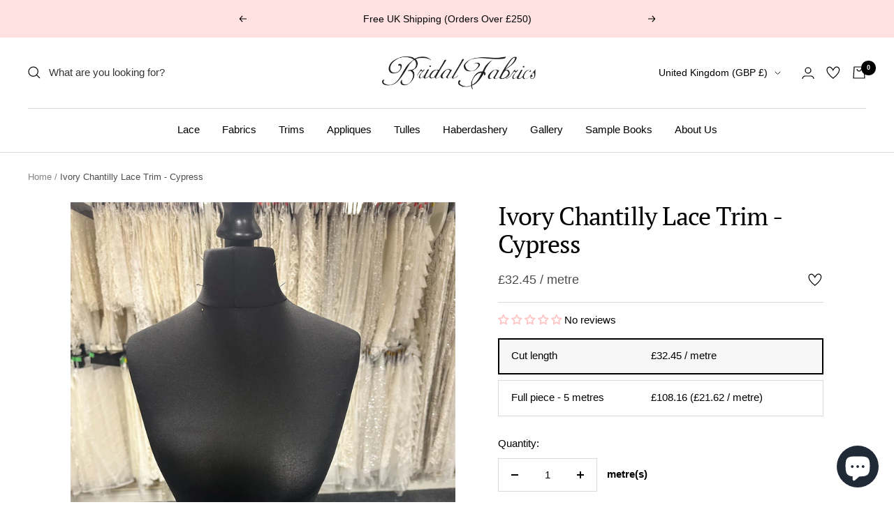

--- FILE ---
content_type: text/json
request_url: https://conf.config-security.com/model
body_size: 84
content:
{"title":"recommendation AI model (keras)","structure":"release_id=0x25:37:41:2b:48:4a:42:35:6b:37:23:52:54:6f:68:71:23:52:21:44:5c:50:78:46:7b:5c:5c:24:68;keras;99tkybzgbg57d8rwji8qfxmdm1lr3xwcniedtjrtthgnp237an6ayuizeq8s86zuqi90b4n4","weights":"../weights/2537412b.h5","biases":"../biases/2537412b.h5"}

--- FILE ---
content_type: text/javascript; charset=utf-8
request_url: https://www.bridalfabrics.com/products/ivory-chantilly-lace-trim-cypress.js
body_size: 1121
content:
{"id":8084440154339,"title":"Ivory Chantilly Lace Trim - Cypress","handle":"ivory-chantilly-lace-trim-cypress","description":"\u003cdiv sizset=\"0\" sizcache=\"2\"\u003e\n\u003cdiv id=\"productContent\"\u003eAn \u003cstrong\u003eIvory French Chantilly Lace Trim\u003c\/strong\u003e with Scalloped Edge on one side and a straight edged finish on the other.\u003c\/div\u003e\n\u003cdiv\u003e\u003cbr\u003e\u003c\/div\u003e\n\u003cdiv\u003eThis measures 14 cm (5.5\") wide and is available from stock. \u003c\/div\u003e\n\u003cdiv\u003e\u003cbr\u003e\u003c\/div\u003e\n\u003cdiv\u003eThis lace trim forms just one small part of our extensive \u003ca href=\"\/collections\/chantilly-lace-trim\"\u003echantilly lace trim range.\u003c\/a\u003e\n\u003c\/div\u003e\n\u003c\/div\u003e","published_at":"2024-04-07T18:54:33+01:00","created_at":"2023-05-11T14:41:51+01:00","vendor":"Bridal Fabrics","type":"Bridal Fabric","tags":[],"price":2055,"price_min":2055,"price_max":9013,"available":true,"price_varies":true,"compare_at_price":null,"compare_at_price_min":0,"compare_at_price_max":0,"compare_at_price_varies":false,"variants":[{"id":44711266615523,"title":"B2B \/ Cut length","option1":"B2B","option2":"Cut length","option3":null,"sku":"ivory-chantilly-lace-trim-cypress-b2b-cut-length","requires_shipping":true,"taxable":true,"featured_image":null,"available":true,"name":"Ivory Chantilly Lace Trim - Cypress - B2B \/ Cut length","public_title":"B2B \/ Cut length","options":["B2B","Cut length"],"price":2055,"weight":400,"compare_at_price":null,"inventory_management":null,"barcode":null,"requires_selling_plan":false,"selling_plan_allocations":[]},{"id":44711266648291,"title":"B2B \/ Full piece - 5 metres \/ 5.5 yards","option1":"B2B","option2":"Full piece - 5 metres \/ 5.5 yards","option3":null,"sku":"ivory-chantilly-lace-trim-cypress-b2b-5-metres-5-5-yards","requires_shipping":true,"taxable":true,"featured_image":null,"available":true,"name":"Ivory Chantilly Lace Trim - Cypress - B2B \/ Full piece - 5 metres \/ 5.5 yards","public_title":"B2B \/ Full piece - 5 metres \/ 5.5 yards","options":["B2B","Full piece - 5 metres \/ 5.5 yards"],"price":6489,"weight":400,"compare_at_price":null,"inventory_management":null,"barcode":null,"requires_selling_plan":false,"selling_plan_allocations":[]},{"id":44711266681059,"title":"B2C \/ Cut length","option1":"B2C","option2":"Cut length","option3":null,"sku":"ivory-chantilly-lace-trim-cypress-b2c-cut-length","requires_shipping":true,"taxable":true,"featured_image":null,"available":true,"name":"Ivory Chantilly Lace Trim - Cypress - B2C \/ Cut length","public_title":"B2C \/ Cut length","options":["B2C","Cut length"],"price":2704,"weight":400,"compare_at_price":null,"inventory_management":null,"barcode":null,"requires_selling_plan":false,"selling_plan_allocations":[]},{"id":44711266713827,"title":"B2C \/ Full piece - 5 metres \/ 5.5 yards","option1":"B2C","option2":"Full piece - 5 metres \/ 5.5 yards","option3":null,"sku":"ivory-chantilly-lace-trim-cypress-b2c-5-metres-5-5-yards","requires_shipping":true,"taxable":true,"featured_image":null,"available":true,"name":"Ivory Chantilly Lace Trim - Cypress - B2C \/ Full piece - 5 metres \/ 5.5 yards","public_title":"B2C \/ Full piece - 5 metres \/ 5.5 yards","options":["B2C","Full piece - 5 metres \/ 5.5 yards"],"price":9013,"weight":400,"compare_at_price":null,"inventory_management":null,"barcode":null,"requires_selling_plan":false,"selling_plan_allocations":[]}],"images":["\/\/cdn.shopify.com\/s\/files\/1\/0536\/8456\/8245\/files\/a_b16cc2b9-0de7-4dab-b68b-a664d74cf10c.jpg?v=1728385170","\/\/cdn.shopify.com\/s\/files\/1\/0536\/8456\/8245\/files\/IvoryLaceTrim-Cypress_01ef29c2-6070-44fd-b361-7045b4684500.jpg?v=1694778324","\/\/cdn.shopify.com\/s\/files\/1\/0536\/8456\/8245\/files\/IvoryLaceTrim-Cypress.jpg?v=1694778324","\/\/cdn.shopify.com\/s\/files\/1\/0536\/8456\/8245\/files\/IvoryChantillyLaceTrim-Cypress_281ea5e5-a59a-4370-bcd6-72433490ddfc.jpg?v=1694778321","\/\/cdn.shopify.com\/s\/files\/1\/0536\/8456\/8245\/files\/IvoryChantillyLaceTrim-Cypress_closeup_ecf09d48-9b4f-461e-8cc7-1e1d94e42fed.jpg?v=1694778321","\/\/cdn.shopify.com\/s\/files\/1\/0536\/8456\/8245\/files\/b_b52a1667-67dc-4862-9955-67f1be8333fc.jpg?v=1728385170","\/\/cdn.shopify.com\/s\/files\/1\/0536\/8456\/8245\/files\/d_d52339cd-2502-41d7-bb89-a589e8f961c6.jpg?v=1728385169"],"featured_image":"\/\/cdn.shopify.com\/s\/files\/1\/0536\/8456\/8245\/files\/a_b16cc2b9-0de7-4dab-b68b-a664d74cf10c.jpg?v=1728385170","options":[{"name":"Customer","position":1,"values":["B2B","B2C"]},{"name":"Fabric Quantity","position":2,"values":["Cut length","Full piece - 5 metres \/ 5.5 yards"]}],"url":"\/products\/ivory-chantilly-lace-trim-cypress","media":[{"alt":null,"id":62555961065849,"position":1,"preview_image":{"aspect_ratio":0.75,"height":4032,"width":3024,"src":"https:\/\/cdn.shopify.com\/s\/files\/1\/0536\/8456\/8245\/files\/a_b16cc2b9-0de7-4dab-b68b-a664d74cf10c.jpg?v=1728385170"},"aspect_ratio":0.75,"height":4032,"media_type":"image","src":"https:\/\/cdn.shopify.com\/s\/files\/1\/0536\/8456\/8245\/files\/a_b16cc2b9-0de7-4dab-b68b-a664d74cf10c.jpg?v=1728385170","width":3024},{"alt":null,"id":32761278693603,"position":2,"preview_image":{"aspect_ratio":0.75,"height":4608,"width":3456,"src":"https:\/\/cdn.shopify.com\/s\/files\/1\/0536\/8456\/8245\/files\/IvoryLaceTrim-Cypress_01ef29c2-6070-44fd-b361-7045b4684500.jpg?v=1694778324"},"aspect_ratio":0.75,"height":4608,"media_type":"image","src":"https:\/\/cdn.shopify.com\/s\/files\/1\/0536\/8456\/8245\/files\/IvoryLaceTrim-Cypress_01ef29c2-6070-44fd-b361-7045b4684500.jpg?v=1694778324","width":3456},{"alt":null,"id":32761278726371,"position":3,"preview_image":{"aspect_ratio":0.751,"height":3202,"width":2406,"src":"https:\/\/cdn.shopify.com\/s\/files\/1\/0536\/8456\/8245\/files\/IvoryLaceTrim-Cypress.jpg?v=1694778324"},"aspect_ratio":0.751,"height":3202,"media_type":"image","src":"https:\/\/cdn.shopify.com\/s\/files\/1\/0536\/8456\/8245\/files\/IvoryLaceTrim-Cypress.jpg?v=1694778324","width":2406},{"alt":null,"id":32243029180643,"position":4,"preview_image":{"aspect_ratio":0.751,"height":3697,"width":2775,"src":"https:\/\/cdn.shopify.com\/s\/files\/1\/0536\/8456\/8245\/files\/IvoryChantillyLaceTrim-Cypress_281ea5e5-a59a-4370-bcd6-72433490ddfc.jpg?v=1694778321"},"aspect_ratio":0.751,"height":3697,"media_type":"image","src":"https:\/\/cdn.shopify.com\/s\/files\/1\/0536\/8456\/8245\/files\/IvoryChantillyLaceTrim-Cypress_281ea5e5-a59a-4370-bcd6-72433490ddfc.jpg?v=1694778321","width":2775},{"alt":null,"id":32243029147875,"position":5,"preview_image":{"aspect_ratio":0.75,"height":3877,"width":2909,"src":"https:\/\/cdn.shopify.com\/s\/files\/1\/0536\/8456\/8245\/files\/IvoryChantillyLaceTrim-Cypress_closeup_ecf09d48-9b4f-461e-8cc7-1e1d94e42fed.jpg?v=1694778321"},"aspect_ratio":0.75,"height":3877,"media_type":"image","src":"https:\/\/cdn.shopify.com\/s\/files\/1\/0536\/8456\/8245\/files\/IvoryChantillyLaceTrim-Cypress_closeup_ecf09d48-9b4f-461e-8cc7-1e1d94e42fed.jpg?v=1694778321","width":2909},{"alt":null,"id":62555961098617,"position":6,"preview_image":{"aspect_ratio":0.75,"height":4032,"width":3024,"src":"https:\/\/cdn.shopify.com\/s\/files\/1\/0536\/8456\/8245\/files\/b_b52a1667-67dc-4862-9955-67f1be8333fc.jpg?v=1728385170"},"aspect_ratio":0.75,"height":4032,"media_type":"image","src":"https:\/\/cdn.shopify.com\/s\/files\/1\/0536\/8456\/8245\/files\/b_b52a1667-67dc-4862-9955-67f1be8333fc.jpg?v=1728385170","width":3024},{"alt":null,"id":62555961131385,"position":7,"preview_image":{"aspect_ratio":0.75,"height":4032,"width":3024,"src":"https:\/\/cdn.shopify.com\/s\/files\/1\/0536\/8456\/8245\/files\/d_d52339cd-2502-41d7-bb89-a589e8f961c6.jpg?v=1728385169"},"aspect_ratio":0.75,"height":4032,"media_type":"image","src":"https:\/\/cdn.shopify.com\/s\/files\/1\/0536\/8456\/8245\/files\/d_d52339cd-2502-41d7-bb89-a589e8f961c6.jpg?v=1728385169","width":3024},{"alt":null,"id":62556289499513,"position":8,"preview_image":{"aspect_ratio":1.333,"height":360,"width":480,"src":"https:\/\/cdn.shopify.com\/s\/files\/1\/0536\/8456\/8245\/files\/preview_images\/hqdefault_5cfb3985-ce74-40e8-b3e2-c5a5f0d3ae4a.jpg?v=1728390590"},"aspect_ratio":1.77,"external_id":"dliQAHM0zxk","host":"youtube","media_type":"external_video"},{"alt":null,"id":32243028361443,"position":9,"preview_image":{"aspect_ratio":1.333,"height":360,"width":480,"src":"https:\/\/cdn.shopify.com\/s\/files\/1\/0536\/8456\/8245\/files\/preview_images\/hqdefault_e66e8559-0e16-4b29-91c4-5a4e110331f8.jpg?v=1683889590"},"aspect_ratio":1.77,"external_id":"k8rACl-MsE8","host":"youtube","media_type":"external_video"}],"requires_selling_plan":false,"selling_plan_groups":[]}